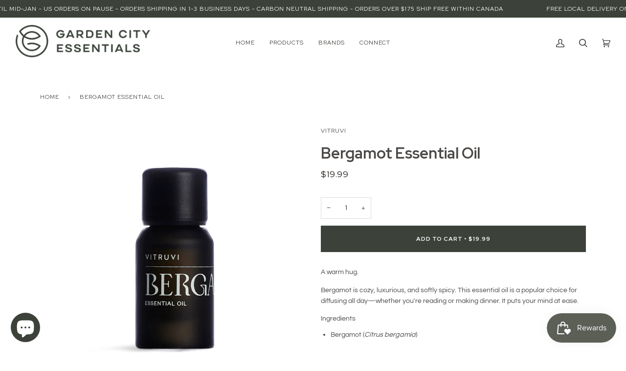

--- FILE ---
content_type: text/css
request_url: https://gardencityessentials.ca/cdn/shop/t/8/assets/theme.css?v=116255098238570707841655318337
body_size: 2044
content:
@charset "UTF-8";@import"style.css?v=060322.04";@import"https://fonts.googleapis.com/css2?family=Meow+Script&family=Red+Hat+Display:wght@300;400;500;700&display=swap";/*! ============================================================================
  Pipeline Theme | (c) Groupthought Themes
============================================================================== *//*! ============ Add any custom styles below this line ================== */h1,h2,h3,h4,h5,.h1,.h2,.h3,.h4,.h5{font-weight:700;line-height:1}.home__subtitle:after,.kicker__line:after{display:none}.uppercase{text-transform:uppercase}b,strong,.strong{font-weight:500;font-family:var(--FONT-STACK-HEADING)}:root{--FONT-STACK-HEADING:"Red Hat Display", "Helvetica Neue", Helvetica, Arial,sans;--FONT-STACK-ACCENT:"Red Hat Display", "Helvetica Neue", Helvetica, Arial,sans;--FONT-STACK-ACCENT-BOLD:"Red Hat Display", "Helvetica Neue", Helvetica, Arial,sans;--FONT-STACK-SCRIPT:"Meow Script","Red Hat Display", "Helvetica Neue", Helvetica, Arial,sans;---color-primary:#3C423A;---color-green:#3C423A;---color-cream:#FFFCF9;---color-secondary:#95726D}.grandparent .navlink--child .navtext,#instagenie-feed h2{font-family:var(--FONT-STACK-ACCENT)!important;font-weight:700}.btn--long{padding:1rem 2rem}.collection .wrapper,#shopify-section-footer .wrapper{max-width:1600px}.visibly-hidden{display:none!important}.clear-none{clear:none!important}.text-center{text-align:center}.bg--light--grey{background:#f7f6f5}.grandparent .header__dropdown__inner{padding-top:0}.menu-brands .header__dropdown__inner{display:block;width:100%;direction:inherit!important}.grandparent .navlink--grandchild{margin-top:6px}.navlink--grandchild .navtext{text-transform:none}.header__dropdown__inner{max-width:1200px;margin:0 auto}.theme__header{border-bottom:0}.social-icon-links{margin:0;padding:0 8px 0 0}.social-icon-links a{margin:0 8px 0 0}.social-icon-links svg{width:24px;height:24px}.mega-liquid p,.mega-navlist p{padding:0;margin:0 0 12px}.mega-liquid strong,.mega-navlist strong,.sliderow__back a{font-family:var(--FONT-STACK-ACCENT);font-weight:700}@media only screen and (max-width: 600px){.sliderule-grid.blocks-3{grid-template-columns:repeat(1,1fr)}}.mega-navlinks-more strong{font-family:var(--FONT-STACK-ACCENT);font-weight:700;font-style:var(--FONT-STYLE-ACCENT);text-transform:uppercase;letter-spacing:1px;font-size:calc(12px * var(--FONT-ADJUST-ACCENT));white-space:nowrap;display:block;width:100%;border-bottom:1px solid var(--COLOR-NAV-A10);padding-bottom:10px}.mega-navlinks-more .navtext{margin-top:6px}.mobile__menu__dropdown .mega-navlinks-more{text-align:center}.mobile__menu__dropdown a:hover .navtext{opacity:.5}.title-bar-bg{background:#fffbf4;color:var(---color-primary)!important}.home-featuredcols h3{background:var(---color-primary);color:#fff;padding:20px;transition:all .2s linear!important;-moz-transition:all .2s linear!important;-webkit-transition:all .2s linear!important;-o-transition:all .2s linear!important}.home-featuredcols .grid__item:hover h3{background:#72685b}.home-featuredcols .column__image{margin-bottom:0}.home-featuredcols .index__column{padding-bottom:20px}.home-featuredcols1{padding-bottom:0}.home-featuredcols2{padding-top:0;padding-bottom:48px}.homepage-collection-tabs{padding:60px 0}.hero__content .btn--white{background:#fffbf4;color:var(---color-primary)!important}#instagenie-feed{padding:32px}.instagenie-header>div:nth-child(2){width:60px;height:60px;background:url(garden-city-essentials-sinc2017.png) center center no-repeat;background-size:48px 48px}.instagenie-header .profile-picture{display:none}.instagenie-header .instagenie-name{font-family:var(--FONT-STACK-ACCENT);font-weight:700}.brick-newsletter .standard__rte p{max-width:600px}.brick-newsletter .standard__kicker{margin:10px auto 0;padding:0}.collection-tabs-swipe{text-indent:-9999px;height:18px;width:100%;background:url(swipe4.svg) center center no-repeat;background-size:contain;margin:-20px 0 0}.shopify-product-form{max-width:1000px}.product-grid-image{position:relative}.product-grid-image .quick-add{opacity:0;display:none;position:absolute!important;bottom:12px;right:12px;left:12px;z-index:20;text-align:center;transition:all .2s linear!important;-moz-transition:all .2s linear!important;-webkit-transition:all .2s linear!important;-o-transition:all .2s linear!important}.product-grid-image:hover .quick-add{display:block;opacity:1}.product-grid-image .quick-add form{margin:0}.product-grid-image .quick-add button,.product-grid-image .quick-add a{padding:8px 8px 8px 12px;line-height:0;margin:0;display:inline-block;color:#fff;background:var(---color-secondary);font-weight:700;font-style:var(--FONT-STYLE-ACCENT);font-size:10px;letter-spacing:.08em;text-transform:uppercase}.product-grid-image .quick-add svg{height:12px;width:auto}.template-list-collections .list__collections{padding-bottom:0}.subcollections__inner{max-width:1600px;padding:12px var(--outer) 0 var(--outer);grid-template-columns:repea t(6,minmax(0,1fr))}.subcollections__inner .section--image{margin:12px 0}.brand-wrapper .vendor-list,.brand-wrapper .vendor-list li{margin:0;padding:0;float:left;text-align:center;line-height:1}.brand-wrapper .vendor-list{grid-template-columns:repeat(auto-fill,minmax(200px,1fr));margin:0 auto;width:100%;display:grid;column-gap:0}.brand-wrapper .vendor-list li{padding:20px 10px;border-top:1px solid #eee}.brand-wrapper .vendor-list li a{display:inline-block;font-size:120%;position:relative}.brand-wrapper .vendor-list li a:after{content:"";left:0;width:0;position:absolute;bottom:-2px;height:2px;background:var(---color-primary);opacity:.75;transition:width .2s ease}.brand-wrapper .vendor-list li a:hover:after{transition:width .2s ease;width:100%;right:0}#shop-by-brand .gallery,#shop-by-brand .main-content .shopify-section:last-child .frame{padding:0}.vendor-wrapper{padding:48px 0 30px}.brands-gallery{margin-top:48px}.brands-gallery .gallery__zoom{display:none}.dropdown__brands ul{columns:5;-webkit-columns:5;-moz-columns:5;margin-top:10px}.dropdown__brands ul li{margin:0}.dropdown__brands ul li .brandlink{font-family:var(--FONT-STACK-ACCENT);font-weight:var(--FONT-WEIGHT-ACCENT);font-style:var(--FONT-STYLE-ACCENT);font-size:calc(12px * var(--FONT-ADJUST-ACCENT));letter-spacing:1px;padding:0 0 5px;margin:0!important}.drawer__content .dropdown__brands ul{columns:2;-webkit-columns:2;-moz-columns:2;margin-top:10px}@media only screen and (max-width: 600px){.vendor-list{grid-template-columns:repeat(2,minmax(100px,1fr))}#shop-by-brand .main-content .wrapper,.vendor-wrapper{padding:0}}.contact-info .grid__item{padding:0}.contact-info .medium-up--one-half{padding:0 0 24px}.contact-info h5{font-size:1rem;letter-spacing:.1em;margin:0}.contact-location a{font-size:120%;position:relative}.contact-location a:after{content:"";left:0;width:0;position:absolute;bottom:-2px;height:2px;background:var(--text-dark);opacity:.2;transition:width .2s ease}.contact-location a:hover:after{transition:width .2s ease;width:100%;right:0}.contact-row1 .brick-image{display:none}.footer-brand-message{font-family:var(--FONT-STACK-HEADING);font-weight:700;line-height:1;text-align:center;text-transform:uppercase;letter-spacing:.08em;margin-bottom:32px}.footer-brand-message p{display:inline-block;position:relative}.script::placeholder{font-family:var(--FONT-STACK-SCRIPT);transform:scale(1.4);transform-origin:top left}.script::-webkit-input-placeholder{font-family:var(--FONT-STACK-SCRIPT);transform:scale(1.4);transform-origin:top left}.script:-ms-input-placeholder{font-family:var(--FONT-STACK-SCRIPT);transform:scale(1.4);transform-origin:top left}.script:-moz-placeholder{font-family:var(--FONT-STACK-SCRIPT);transform:scale(1.4);transform-origin:top left}.script::-moz-placeholder{font-family:var(--FONT-STACK-SCRIPT);transform:scale(1.4);transform-origin:top left}@media only screen and (min-width: 768px){.footer-brand-message p{padding:0 4%;white-space:nowrap}.footer-brand-message p span{display:inline-block;padding:0 3%;background:var(--COLOR-FOOTER-BG);position:relative}.footer-brand-message p:before{display:block;height:2px;border-top:2px solid #fff;width:100%;position:absolute;top:50%;margin-top:-2px;left:0;content:""}}@media only screen and (min-width: 990px){.footer__logo{max-width:250px}}.site-footer{padding:48px 36px}.footer__logo img{max-width:150px;max-height:150px;margin:0 auto}.site-footer .grid--uniform .grid__item{clear:none!important}@media only screen and (max-width: 989px){.site-footer .grid--uniform .grid__item:nth-child(4){clear:left!important}}.template-index .brick__block__text__inner .text__standard{padding:0 10%}@media (min-width: 1400px){.brick__block__text__inner h2,.brick__block__text__inner .h2{font-size:calc(32px * var(--FONT-ADJUST-HEADING))}}@media only screen and (min-width: 768px){.two-thirds-left .brick__block{width:33%}.two-thirds-left .brick__block:first-child{width:66%}.two-thirds-right .brick__block:first-child{width:33%}.two-thirds-right .brick__block{width:66%}.two-thirds-right .brick__block:nth-child(2) .brick__block__text{padding-left:60px}.two-thirds-left .rich__cta-left{width:66%;float:left}.two-thirds-left .rich__cta-right{width:33%;text-align:right;float:left}.contact-row1 .brick-image{margin:-210px 0 32px}.contact-row1 .brick-image{display:block}}.clearboth{clear:both;display:block;font-size:0px;height:0px;line-height:0;width:100%}.vertical-container{position:relative}.vertical-center{margin:0;position:absolute;top:50%;-ms-transform:translateY(-50%);transform:translateY(-50%)}.space10{height:10px}.space20{height:20px}.space30{height:30px}.space40{height:40px}.space50{height:50px}.space60{height:60px}.space70{height:70px}.space80{height:80px}.space90{height:90px}.space100{height:100px}.last-col{float:right;padding-right:0!important}@media (max-width: 767px){.m-hide{display:none}.m-all{float:left;width:100%;padding-right:0}.m-1of2{float:left;padding-right:.75em;width:50%}.m-1of3{float:left;padding-right:.75em;width:33.33%}.m-2of3{float:left;padding-right:.75em;width:66.66%}.m-1of4{float:left;padding-right:.75em;width:25%}.m-3of4{float:left;padding-right:.75em;width:75%}.m-1of5{float:left;padding-right:.75em;width:20%}.m-2of5{float:left;padding-right:.75em;width:40%}.m-3of5{float:left;padding-right:.75em;width:60%}.m-4of5{float:left;padding-right:.75em;width:80%}.m-right{float:right!important}.m-left{float:left!important}}@media (min-width: 768px) and (max-width: 1029px){.t-hide{display:none}.t-all{float:left;width:100%;padding-right:0}.t-1of2{float:left;padding-right:.75em;width:50%}.t-1of3{float:left;padding-right:.75em;width:33.33%}.t-2of3{float:left;padding-right:.75em;width:66.66%}.t-1of4{float:left;padding-right:.75em;width:25%}.t-3of4{float:left;padding-right:.75em;width:75%}.t-1of5{float:left;padding-right:.75em;width:20%}.t-2of5{float:left;padding-right:.75em;width:40%}.t-3of5{float:left;padding-right:.75em;width:60%}.t-4of5{float:left;padding-right:.75em;width:80%}.t-right{float:right!important}.t-left{float:left!important}}@media (min-width: 1030px){.d-hide{display:none}.d-all{float:left;width:100%;padding-right:0}.d-1of2{float:left;padding-right:.75em;width:50%}.d-1of3{float:left;padding-right:.75em;width:33.33%}.d-2of3{float:left;padding-right:.75em;width:66.66%}.d-1of4{float:left;padding-right:.75em;width:25%}.d-3of4{float:left;padding-right:.75em;width:75%}.d-1of5{float:left;padding-right:.75em;width:20%}.d-2of5{float:left;padding-right:.75em;width:40%}.d-3of5{float:left;padding-right:.75em;width:60%}.d-4of5{float:left;padding-right:.75em;width:80%}.d-1of6{float:left;padding-right:.75em;width:16.6666666667%}.d-5of6{float:left;padding-right:.75em;width:83.333333%}.d-1of7{float:left;padding-right:.75em;width:14.2857142857%}.d-2of7{float:left;padding-right:.75em;width:28.5714286%}.d-3of7{float:left;padding-right:.75em;width:42.8571429%}.d-4of7{float:left;padding-right:.75em;width:57.1428572%}.d-5of7{float:left;padding-right:.75em;width:71.4285715%}.d-6of7{float:left;padding-right:.75em;width:85.7142857%}.d-1of8{float:left;padding-right:.75em;width:12.5%}.d-1of9{float:left;padding-right:.75em;width:11.1111111111%}.d-1of10{float:left;padding-right:.75em;width:10%}.d-1of11{float:left;padding-right:.75em;width:9.09090909091%}.d-1of12{float:left;padding-right:.75em;width:8.33%}.d-right{float:right!important}.d-left{float:left!important}}
/*# sourceMappingURL=/cdn/shop/t/8/assets/theme.css.map?v=116255098238570707841655318337 */


--- FILE ---
content_type: text/javascript; charset=utf-8
request_url: https://gardencityessentials.ca/products/vitruvi-bergamot-essential-oil.js
body_size: 1039
content:
{"id":6749385785417,"title":"Bergamot Essential Oil","handle":"vitruvi-bergamot-essential-oil","description":"\u003cp class=\"pdp-oneliner\"\u003eA warm hug.\u003c\/p\u003e\n\u003cp\u003eBergamot is cozy, luxurious, and softly spicy. This essential oil is a popular choice for diffusing all day—whether you're reading or making dinner. It puts your mind at ease.\u003c\/p\u003e\n\u003cp\u003eIngredients\u003c\/p\u003e\n\u003cul\u003e\n\u003cli\u003eBergamot (\u003ci\u003eCitrus bergamia\u003c\/i\u003e)\u003c\/li\u003e\n\u003c\/ul\u003e\n\u003cp\u003eExtraction method\u003c\/p\u003e\n\u003cul\u003e\n\u003cli\u003eCold-pressed\u003c\/li\u003e\n\u003c\/ul\u003e\n\u003cp\u003eOrigin\u003c\/p\u003e\n\u003cul\u003e\n\u003cli\u003eItaly\u003c\/li\u003e\n\u003c\/ul\u003e\n\u003cp\u003eShelf life\u003c\/p\u003e\n\u003cul\u003e\n\u003cli\u003e2 years\u003c\/li\u003e\n\u003c\/ul\u003e\n\u003cp\u003e\u003cmeta charset=\"utf-8\"\u003e\u003cspan\u003e100% pure, vegan, and cruelty-free. Free from synthetic fragrance, sulfates, parabens, formaldehydes, phthalates, and mineral oil.\u003c\/span\u003e\u003c\/p\u003e","published_at":"2022-05-06T12:13:20-04:00","created_at":"2022-05-06T11:45:29-04:00","vendor":"Vitruvi","type":"Lifestyle","tags":["Aromatherapy","Essential Oils"],"price":1999,"price_min":1999,"price_max":1999,"available":true,"price_varies":false,"compare_at_price":null,"compare_at_price_min":0,"compare_at_price_max":0,"compare_at_price_varies":false,"variants":[{"id":39917463830601,"title":"Default Title","option1":"Default Title","option2":null,"option3":null,"sku":"","requires_shipping":true,"taxable":true,"featured_image":null,"available":true,"name":"Bergamot Essential Oil","public_title":null,"options":["Default Title"],"price":1999,"weight":0,"compare_at_price":null,"inventory_management":"shopify","barcode":"628055619116","requires_selling_plan":false,"selling_plan_allocations":[]}],"images":["\/\/cdn.shopify.com\/s\/files\/1\/0560\/1391\/4185\/files\/bergamotessentialoil.jpg?v=1682364753","\/\/cdn.shopify.com\/s\/files\/1\/0560\/1391\/4185\/files\/bergamot3.jpg?v=1682364892","\/\/cdn.shopify.com\/s\/files\/1\/0560\/1391\/4185\/files\/bergamot2.jpg?v=1682364892"],"featured_image":"\/\/cdn.shopify.com\/s\/files\/1\/0560\/1391\/4185\/files\/bergamotessentialoil.jpg?v=1682364753","options":[{"name":"Title","position":1,"values":["Default Title"]}],"url":"\/products\/vitruvi-bergamot-essential-oil","media":[{"alt":null,"id":33606901498158,"position":1,"preview_image":{"aspect_ratio":1.0,"height":900,"width":900,"src":"https:\/\/cdn.shopify.com\/s\/files\/1\/0560\/1391\/4185\/files\/bergamotessentialoil.jpg?v=1682364753"},"aspect_ratio":1.0,"height":900,"media_type":"image","src":"https:\/\/cdn.shopify.com\/s\/files\/1\/0560\/1391\/4185\/files\/bergamotessentialoil.jpg?v=1682364753","width":900},{"alt":null,"id":33606901432622,"position":2,"preview_image":{"aspect_ratio":1.0,"height":900,"width":900,"src":"https:\/\/cdn.shopify.com\/s\/files\/1\/0560\/1391\/4185\/files\/bergamot3.jpg?v=1682364892"},"aspect_ratio":1.0,"height":900,"media_type":"image","src":"https:\/\/cdn.shopify.com\/s\/files\/1\/0560\/1391\/4185\/files\/bergamot3.jpg?v=1682364892","width":900},{"alt":null,"id":33606901465390,"position":3,"preview_image":{"aspect_ratio":1.0,"height":900,"width":900,"src":"https:\/\/cdn.shopify.com\/s\/files\/1\/0560\/1391\/4185\/files\/bergamot2.jpg?v=1682364892"},"aspect_ratio":1.0,"height":900,"media_type":"image","src":"https:\/\/cdn.shopify.com\/s\/files\/1\/0560\/1391\/4185\/files\/bergamot2.jpg?v=1682364892","width":900}],"requires_selling_plan":false,"selling_plan_groups":[]}